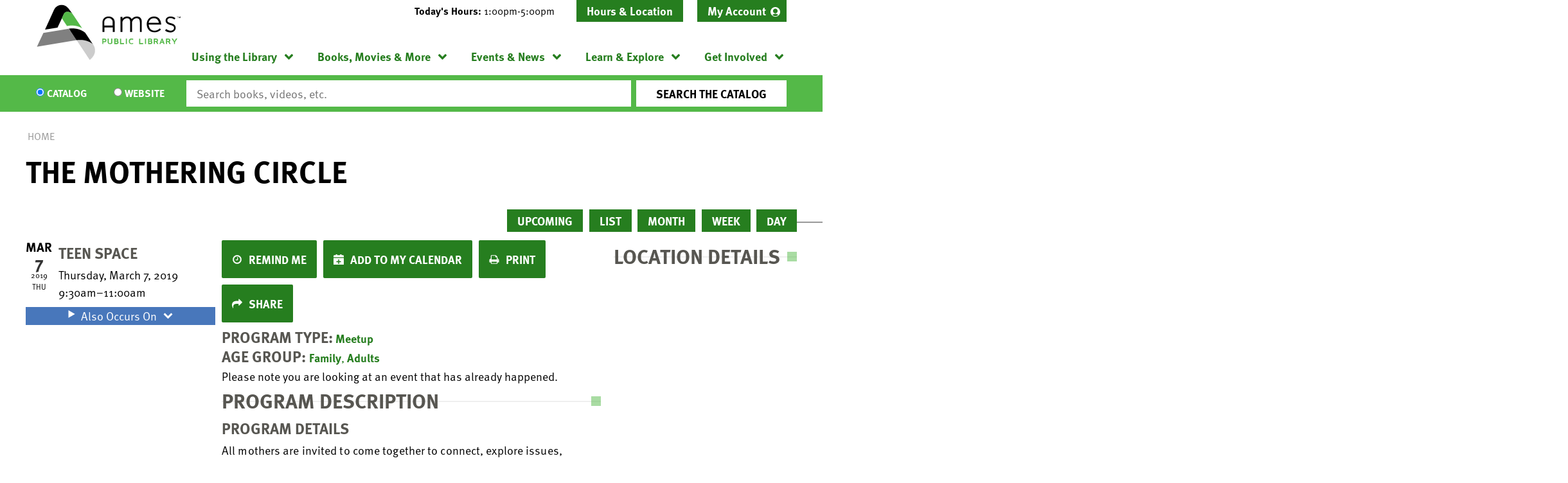

--- FILE ---
content_type: text/html; charset=UTF-8
request_url: https://www.amespubliclibrary.org/event/mothering-circle-11
body_size: 11669
content:
<!DOCTYPE html>
<html lang="en" dir="ltr" prefix="og: https://ogp.me/ns#">
  <head>
    <meta charset="utf-8" />
<meta name="description" content="All mothers are invited to come together to connect, explore issues, deepen intuition, and share their parenting journeys. We will address the needs and concerns of each mother so she can find compassionate support and inspiration." />
<meta name="geo.position" content="42.026462,-93.6147287" />
<meta name="geo.region" content="US-IA" />
<meta name="geo.placename" content="Ames, IA" />
<link rel="canonical" href="https://www.amespubliclibrary.org/event/mothering-circle-11" />
<meta property="og:site_name" content="Ames Public Library" />
<meta property="og:type" content="website" />
<meta property="og:url" content="https://www.amespubliclibrary.org/event/mothering-circle-11" />
<meta property="og:title" content="The Mothering Circle | Ames Public Library" />
<meta property="og:description" content="Our mission is to connect people to the world of ideas--in our recently-expanded building, on our Bookmobile, through outreach, and of course digitally." />
<meta property="og:image" content="https://www.amespubliclibrary.org/themes/custom/lm_custom_site_theme/logo.svg" />
<meta name="twitter:card" content="summary" />
<meta name="twitter:title" content="The Mothering Circle | Ames Public Library" />
<meta name="twitter:description" content="Our mission is to connect people to the world of ideas--in our recently-expanded building, on our Bookmobile, through outreach, and of course digitally." />
<meta name="twitter:image" content="https://www.amespubliclibrary.org/themes/custom/lm_custom_site_theme/logo.svg" />
<meta name="Generator" content="Drupal 10 (https://www.drupal.org)" />
<meta name="MobileOptimized" content="width" />
<meta name="HandheldFriendly" content="true" />
<meta name="viewport" content="width=device-width, initial-scale=1.0" />
<script type="application/ld+json">{
    "@context": "https://schema.org",
    "@type": "Event",
    "name": "The Mothering Circle",
    "description": "<p>All mothers are invited to come together to connect, explore issues, deepen intuition, and share their parenting journeys. We will address the needs and concerns of each mother so she can find compassionate support and inspiration.</p>\r\n",
    "startDate": "2019-03-07T09:30:00-06:00",
    "endDate": "2019-03-07T11:00:00-06:00",
    "eventStatus": "https://schema.org/EventScheduled",
    "eventAttendanceMode": "https://schema.org/OfflineEventAttendanceMode",
    "location": {
        "@type": "Place",
        "name": "Ames Public Library",
        "address": {
            "@type": "PostalAddress",
            "streetAddress": "515 Douglas Avenue",
            "addressLocality": "Ames",
            "addressRegion": "IA",
            "postalCode": "50010",
            "addressCountry": "US"
        }
    },
    "organizer": {
        "@type": "Organization",
        "name": "Ames Public Library",
        "url": "https://www.amespubliclibrary.org/"
    }
}</script>
<link rel="icon" href="/core/misc/favicon.ico" type="image/vnd.microsoft.icon" />
<link rel="alternate" hreflang="en" href="https://www.amespubliclibrary.org/event/mothering-circle-11" />

    <title>The Mothering Circle | Ames Public Library</title>
    <link rel="icon" type="image/png" href="/themes/custom/lm_custom_site_theme/assets/favicons/favicon-32x32.png" sizes="32x32">
    <link rel="icon" type="image/png" href="/themes/custom/lm_custom_site_theme/assets/favicons/favicon-16x16.png" sizes="16x16">
    <link rel="mask-icon" href="/themes/custom/lm_custom_site_theme/assets/favicons/safari-pinned-tab.svg" color="#1ba9aa">
    <link rel="shortcut icon" href="/themes/custom/lm_custom_site_theme/assets/favicons/favicon.ico">
    <meta name="msapplication-config" content="/themes/custom/lm_custom_site_theme/assets/favicons/browserconfig.xml">
    <meta name="theme-color" content="#ffffff">
    <link rel="stylesheet" media="all" href="/core/assets/vendor/normalize-css/normalize.css?t5sujs" />
<link rel="stylesheet" media="all" href="/modules/custom/lm_search/css/lm-search.css?t5sujs" />
<link rel="stylesheet" media="all" href="/core/assets/vendor/jquery.ui/themes/base/core.css?t5sujs" />
<link rel="stylesheet" media="all" href="/core/assets/vendor/jquery.ui/themes/base/controlgroup.css?t5sujs" />
<link rel="stylesheet" media="all" href="/core/assets/vendor/jquery.ui/themes/base/checkboxradio.css?t5sujs" />
<link rel="stylesheet" media="all" href="/core/assets/vendor/jquery.ui/themes/base/resizable.css?t5sujs" />
<link rel="stylesheet" media="all" href="/core/assets/vendor/jquery.ui/themes/base/button.css?t5sujs" />
<link rel="stylesheet" media="all" href="/core/assets/vendor/jquery.ui/themes/base/dialog.css?t5sujs" />
<link rel="stylesheet" media="all" href="/core/misc/components/progress.module.css?t5sujs" />
<link rel="stylesheet" media="all" href="/core/misc/components/ajax-progress.module.css?t5sujs" />
<link rel="stylesheet" media="all" href="/core/modules/system/css/components/align.module.css?t5sujs" />
<link rel="stylesheet" media="all" href="/core/modules/system/css/components/fieldgroup.module.css?t5sujs" />
<link rel="stylesheet" media="all" href="/core/modules/system/css/components/container-inline.module.css?t5sujs" />
<link rel="stylesheet" media="all" href="/core/modules/system/css/components/clearfix.module.css?t5sujs" />
<link rel="stylesheet" media="all" href="/core/modules/system/css/components/details.module.css?t5sujs" />
<link rel="stylesheet" media="all" href="/core/modules/system/css/components/hidden.module.css?t5sujs" />
<link rel="stylesheet" media="all" href="/core/modules/system/css/components/item-list.module.css?t5sujs" />
<link rel="stylesheet" media="all" href="/core/modules/system/css/components/js.module.css?t5sujs" />
<link rel="stylesheet" media="all" href="/core/modules/system/css/components/nowrap.module.css?t5sujs" />
<link rel="stylesheet" media="all" href="/core/modules/system/css/components/position-container.module.css?t5sujs" />
<link rel="stylesheet" media="all" href="/core/modules/system/css/components/reset-appearance.module.css?t5sujs" />
<link rel="stylesheet" media="all" href="/core/modules/system/css/components/resize.module.css?t5sujs" />
<link rel="stylesheet" media="all" href="/core/modules/system/css/components/system-status-counter.css?t5sujs" />
<link rel="stylesheet" media="all" href="/core/modules/system/css/components/system-status-report-counters.css?t5sujs" />
<link rel="stylesheet" media="all" href="/core/modules/system/css/components/system-status-report-general-info.css?t5sujs" />
<link rel="stylesheet" media="all" href="/core/modules/system/css/components/tablesort.module.css?t5sujs" />
<link rel="stylesheet" media="all" href="/core/modules/ckeditor5/css/ckeditor5.dialog.fix.css?t5sujs" />
<link rel="stylesheet" media="all" href="/core/modules/filter/css/filter.caption.css?t5sujs" />
<link rel="stylesheet" media="all" href="/core/modules/media/css/filter.caption.css?t5sujs" />
<link rel="stylesheet" media="all" href="/core/assets/vendor/jquery.ui/themes/base/theme.css?t5sujs" />
<link rel="stylesheet" media="all" href="/modules/custom/library_calendar/lc_calendar_theme/css/base.css?t5sujs" />
<link rel="stylesheet" media="all" href="/modules/custom/library_calendar/lc_calendar_theme/css/state.css?t5sujs" />
<link rel="stylesheet" media="all" href="/modules/custom/library_calendar/lc_calendar_theme/css/components/branch-selector.css?t5sujs" />
<link rel="stylesheet" media="all" href="/modules/custom/library_calendar/lc_calendar_theme/css/components/event-actions.css?t5sujs" />
<link rel="stylesheet" media="all" href="/modules/custom/library_calendar/lc_calendar_theme/css/components/date-icon.css?t5sujs" />
<link rel="stylesheet" media="all" href="/modules/custom/library_calendar/lc_calendar_theme/css/components/events.css?t5sujs" />
<link rel="stylesheet" media="all" href="/modules/custom/library_calendar/lc_calendar_theme/css/components/event-full.css?t5sujs" />
<link rel="stylesheet" media="all" href="/modules/custom/library_calendar/lc_calendar_theme/css/components/menu-tasks.css?t5sujs" />
<link rel="stylesheet" media="all" href="/modules/contrib/office_hours/css/office_hours.css?t5sujs" />
<link rel="stylesheet" media="all" href="/themes/custom/lm_base_theme_d8/css/components/progress.css?t5sujs" />
<link rel="stylesheet" media="all" href="/themes/custom/lm_base_theme_d8/css/components/dialog.css?t5sujs" />
<link rel="stylesheet" media="all" href="/themes/custom/lm_base_theme_d8/css/components/action-links.css?t5sujs" />
<link rel="stylesheet" media="all" href="/themes/custom/lm_base_theme_d8/css/components/breadcrumb.css?t5sujs" />
<link rel="stylesheet" media="all" href="/themes/custom/lm_base_theme_d8/css/components/button.css?t5sujs" />
<link rel="stylesheet" media="all" href="/themes/custom/lm_base_theme_d8/css/components/collapse-processed.css?t5sujs" />
<link rel="stylesheet" media="all" href="/themes/custom/lm_base_theme_d8/css/components/container-inline.css?t5sujs" />
<link rel="stylesheet" media="all" href="/themes/custom/lm_base_theme_d8/css/components/details.css?t5sujs" />
<link rel="stylesheet" media="all" href="/themes/custom/lm_base_theme_d8/css/components/exposed-filters.css?t5sujs" />
<link rel="stylesheet" media="all" href="/themes/custom/lm_base_theme_d8/css/components/field.css?t5sujs" />
<link rel="stylesheet" media="all" href="/themes/custom/lm_base_theme_d8/css/components/form.css?t5sujs" />
<link rel="stylesheet" media="all" href="/themes/custom/lm_base_theme_d8/css/components/icons.css?t5sujs" />
<link rel="stylesheet" media="all" href="/themes/custom/lm_base_theme_d8/css/components/inline-form.css?t5sujs" />
<link rel="stylesheet" media="all" href="/themes/custom/lm_base_theme_d8/css/components/item-list.css?t5sujs" />
<link rel="stylesheet" media="all" href="/themes/custom/lm_base_theme_d8/css/components/link.css?t5sujs" />
<link rel="stylesheet" media="all" href="/themes/custom/lm_base_theme_d8/css/components/links.css?t5sujs" />
<link rel="stylesheet" media="all" href="/themes/custom/lm_base_theme_d8/css/components/menu.css?t5sujs" />
<link rel="stylesheet" media="all" href="/themes/custom/lm_base_theme_d8/css/components/more-link.css?t5sujs" />
<link rel="stylesheet" media="all" href="/themes/custom/lm_base_theme_d8/css/components/pager.css?t5sujs" />
<link rel="stylesheet" media="all" href="/themes/custom/lm_base_theme_d8/css/components/tabledrag.css?t5sujs" />
<link rel="stylesheet" media="all" href="/themes/custom/lm_base_theme_d8/css/components/tableselect.css?t5sujs" />
<link rel="stylesheet" media="all" href="/themes/custom/lm_base_theme_d8/css/components/tablesort.css?t5sujs" />
<link rel="stylesheet" media="all" href="/themes/custom/lm_base_theme_d8/css/components/tabs.css?t5sujs" />
<link rel="stylesheet" media="all" href="/themes/custom/lm_base_theme_d8/css/components/textarea.css?t5sujs" />
<link rel="stylesheet" media="all" href="/themes/custom/lm_base_theme_d8/css/components/ui-dialog.css?t5sujs" />
<link rel="stylesheet" media="all" href="/themes/custom/lm_base_theme_d8/css/components/messages.css?t5sujs" />
<link rel="stylesheet" media="all" href="/themes/custom/lm_base_theme_d8/lib/slick-1.6.0/slick/slick.css?t5sujs" />
<link rel="stylesheet" media="all" href="/themes/custom/lm_base_theme_d8/css/styles.css?t5sujs" />
<link rel="stylesheet" media="print" href="/themes/custom/lm_base_theme_d8/css/print.css?t5sujs" />
<link rel="stylesheet" media="all" href="/themes/custom/lm_custom_site_theme/css/styles.css?t5sujs" />
<link rel="stylesheet" media="print" href="/themes/custom/lm_custom_site_theme/css/print.css?t5sujs" />

    
    <link rel="stylesheet" href="https://use.typekit.net/rsu6xmo.css">
  </head>
  <body class="path-node page-node-type-lc-event no-js">
        <a href="#main-content" class="visually-hidden focusable skip-link">
      Skip to main content
    </a>
    
      <div class="dialog-off-canvas-main-canvas" data-off-canvas-main-canvas>
    



<div class="css-breakpoints">
</div>

<div class="layout layout--container layout--container-header">

            <section class="region__section region__announcements">
        
      </section>
    
    <header role="banner" class="layout__region layout__region--header header__wrapper">
              <section class="region__section region__branding">
            <div class="region region-branding">
    <div id="block-lm-custom-site-theme-branding" class="block block-system block-system-branding-block">
  
    
        <a href="/" rel="home" class="site-logo">
      <img src="/themes/custom/lm_custom_site_theme/logo.svg" alt="Home" />
    </a>
        <div class="site-name">
      <a href="/" rel="home">Ames Public Library</a>
    </div>
    </div>

  </div>

        </section>
      
      <div class="region__section region__header-content-wrapper">
                  <section class="region__section region__header">
              <div class="region region-header-content">
    <div id="block-lm-custom-site-theme-branchselect" class="block block-lc-branch-select block-lc-branch-select-block">
  
    
      


    
<div class="lc-branch-select">
    <div class="lc-branch-select__wrapper lc-branch-select__wrapper--single lc-branch-select__wrapper--open">
    <div class="lc-branch-select__content-container">
              
                                              
        <div class="lc-branch-select__today-hours-container lc-branch-select__collapse" role="button" tabindex="0">
          <div class="lc-branch-select__today-hours">
            <b class="lc-branch-select__today-hours--label">Today's Hours:</b>
            <span class="lc-branch-select__today-hours--value"></span>
          </div>
        </div>
      
              
                  <button class="button lc-branch-select__collapse" type="button">
            Hours &amp; Location
          </button>
        
        <div class="lc-branch-select__collapsed-wrapper">
                        
          
          <div class="lc-branch-select__content">
            <div id="taxonomy-term-80" class="taxonomy-term vocabulary-lc-library-branch">
  
      <h2><a href="/branch/ames-public-library">
            <div class="field field--name-name field--type-string field--label-hidden field__item">Ames Public Library</div>
      </a></h2>
    
  <div class="content">
    

<div class="lc-branch-select__branch lc-branch-select__branch--80" data-branch="80">
  <div class="lc-branch-select__branch--hidden-region">
    <div class="block block-layout-builder block-field-blocktaxonomy-termlc-library-branchfield-lc-branch-hours">
  
    
      
      <div class="field field--name-field-lc-branch-hours field--type-office-hours field--label-hidden field__items">
              <div class="field__item"><div class="office-hours office-hours office-hours-status--closed"><div class="office-hours__item"><span class="office-hours__item-slots">1:00pm-5:00pm</span><span><br /></span></div></div></div>
          </div>
  
  </div>

  </div>
  <div class="lc-branch-selector-content-row">
    <div class="lc-branch-selector-content-col">
      <div>
        <div class="block block-layout-builder block-field-blocktaxonomy-termlc-library-branchfield-lc-phone-number">
  
    
      
            <div class="field field--name-field-lc-phone-number field--type-telephone field--label-hidden field__item"><a href="tel:5152395646">(515) 239-5646</a></div>
      
  </div>
<div class="block block-layout-builder block-field-blocktaxonomy-termlc-library-branchfield-lc-address">
  
    
      
            <div class="field field--name-field-lc-address field--type-address field--label-hidden field__item"><p class="address" translate="no"><span class="organization">Ames Public Library</span><br>
<span class="address-line1">515 Douglas Avenue</span><br>
<span class="locality">Ames</span>, <span class="administrative-area">IA</span> <span class="postal-code">50010</span><br>
<span class="country">United States</span></p></div>
      
  </div>
<div class="block block-layout-builder block-extra-field-blocktaxonomy-termlc-library-branchmap-link">
  
    
      <a href="http://maps.google.com/?q=515%20Douglas%20Avenue%2C%2BAmes%2C%2BIA%2C%2B50010" target="_blank">View on Google Maps</a>
  </div>

      </div>
    </div>
    <div class="lc-branch-selector-content-col">
      <div>
        <div class="block block-layout-builder block-field-blocktaxonomy-termlc-library-branchfield-lc-branch-hours">
  
    
      
      <div class="field field--name-field-lc-branch-hours field--type-office-hours field--label-hidden field__items">
              <div class="field__item"><div class="office-hours office-hours office-hours-status--closed"><div class="office-hours__item"><span class="office-hours__item-label">Sun: </span><span class="office-hours__item-slots">1:00pm-5:00pm</span><span><br /></span></div><div class="office-hours__item"><span class="office-hours__item-label">Mon: </span><span class="office-hours__item-slots">9:00am-9:00pm</span><span><br /></span></div><div class="office-hours__item"><span class="office-hours__item-label">Tue: </span><span class="office-hours__item-slots">9:00am-9:00pm</span><span><br /></span></div><div class="office-hours__item"><span class="office-hours__item-label">Wed: </span><span class="office-hours__item-slots">9:00am-9:00pm</span><span><br /></span></div><div class="office-hours__item"><span class="office-hours__item-label">Thu: </span><span class="office-hours__item-slots">9:00am-9:00pm</span><span><br /></span></div><div class="office-hours__item"><span class="office-hours__item-label">Fri: </span><span class="office-hours__item-slots">9:00am-6:00pm</span><span><br /></span></div><div class="office-hours__item"><span class="office-hours__item-label">Sat: </span><span class="office-hours__item-slots">9:00am-6:00pm</span><span><br /></span></div></div></div>
          </div>
  
  </div>

      </div>
    </div>
  </div>
</div>

  </div>
</div>

          </div>
        </div>
          </div>
  </div>
</div>

  </div>
<nav role="navigation" aria-labelledby="block-headermenu-menu" id="block-headermenu" class="block block-menu navigation menu--header-menu">
            
  <h2 class="visually-hidden" id="block-headermenu-menu">Header Menu</h2>
  

        
              <ul class="menu menu--level-0" role="menubar">
                                            <li class="menu__menu-item menu__menu-item--level-0 account-link" role="menuitem" aria-expanded="false">
                                              <a href="https://ames.na2.iiivega.com/" class="account-link menu__menu-link menu__menu-link--level-0">My Account</a>
                                              </li>
        </ul>
  


  </nav>

  </div>

          </section>
        
                  <div class="toggle-buttons">
                          <button class="navigation__toggle">
                <span class="visually-hidden">Toggle Navigation</span>
              </button>
              
                          <button class="search__toggle">
                <span class="visually-hidden">Search Navigation</span>
              </button>
            
            <button class="js-hours-toggle hours-toggle">
              <span class="hours-toggle__icon">Toggle Library </span>Hours
            </button>
          </div>
        
                  <section class="layout__region layout__navigation">
              <div class="region region-navigation">
    <nav role="navigation" aria-labelledby="block-lm-custom-site-theme-main-menu-menu" id="block-lm-custom-site-theme-main-menu" class="block block-menu navigation menu--main">
            
  <h2 class="visually-hidden" id="block-lm-custom-site-theme-main-menu-menu">Main navigation</h2>
  

        
              <ul class="menu menu--level-0" role="menubar">
                                      <li class="menu__menu-item menu__menu-item--level-0 menu__menu-item--expanded" role="menuitem" aria-expanded="true">
                                              <a href="/using-the-library" class="menu__menu-link menu__menu-link--level-0" data-drupal-link-system-path="node/3289">Using the Library</a>
                                                                <ul class="menu menu__child menu--level-1" role="menubar">
                                      <li class="menu__menu-item menu__menu-item--level-1" role="menuitem" aria-expanded="false">
                                              <a href="/using-the-library/get-card" class="menu__menu-link menu__menu-link--level-1" data-drupal-link-system-path="node/3315">Get a Card</a>
                                              </li>
                                  <li class="menu__menu-item menu__menu-item--level-1" role="menuitem" aria-expanded="false">
                                              <a href="/using-the-library/check-out-renew" class="menu__menu-link menu__menu-link--level-1" data-drupal-link-system-path="node/3308">Check Out &amp; Renew</a>
                                              </li>
                                  <li class="menu__menu-item menu__menu-item--level-1" role="menuitem" aria-expanded="false">
                                              <a href="/using-the-library/meeting-study-rooms" class="menu__menu-link menu__menu-link--level-1" data-drupal-link-system-path="node/3318">Meeting &amp; Study Rooms</a>
                                              </li>
                                  <li class="menu__menu-item menu__menu-item--level-1" role="menuitem" aria-expanded="false">
                                              <a href="/using-the-library/computers-printing" class="menu__menu-link menu__menu-link--level-1" data-drupal-link-system-path="node/3311">Computers &amp; Printing</a>
                                              </li>
                                  <li class="menu__menu-item menu__menu-item--level-1" role="menuitem" aria-expanded="false">
                                              <a href="/using-the-library/bookmobile" class="menu__menu-link menu__menu-link--level-1" data-drupal-link-system-path="node/3294">Bookmobile</a>
                                              </li>
                                  <li class="menu__menu-item menu__menu-item--level-1" role="menuitem" aria-expanded="false">
                                              <a href="/using-the-library/other-services" class="menu__menu-link menu__menu-link--level-1" data-drupal-link-system-path="node/3317">Other Services</a>
                                              </li>
                                  <li class="menu__menu-item menu__menu-item--level-1" role="menuitem" aria-expanded="false">
                                              <a href="https://www.amespubliclibrary.org/languages" class="menu__menu-link menu__menu-link--level-1">Languages</a>
                                              </li>
                                  <li class="menu__menu-item menu__menu-item--level-1" role="menuitem" aria-expanded="false">
                                              <a href="https://www.amespubliclibrary.org/contact-us" class="menu__menu-link menu__menu-link--level-1">Contact Us</a>
                                              </li>
        </ul>
  
              </li>
                                  <li class="menu__menu-item menu__menu-item--level-0 menu__menu-item--expanded" role="menuitem" aria-expanded="true">
                                              <a href="/books-movies-more" class="menu__menu-link menu__menu-link--level-0" data-drupal-link-system-path="node/3291">Books, Movies &amp; More</a>
                                                                <ul class="menu menu__child menu--level-1" role="menubar">
                                      <li class="menu__menu-item menu__menu-item--level-1" role="menuitem" aria-expanded="false">
                                              <a href="https://ames.na2.iiivega.com/" class="menu__menu-link menu__menu-link--level-1">Library Catalog</a>
                                              </li>
                                  <li class="menu__menu-item menu__menu-item--level-1" role="menuitem" aria-expanded="false">
                                              <a href="/books-movies-more/stream-download" class="menu__menu-link menu__menu-link--level-1" data-drupal-link-system-path="node/3320">Stream &amp; Download</a>
                                              </li>
                                  <li class="menu__menu-item menu__menu-item--level-1" role="menuitem" aria-expanded="false">
                                              <a href="/books-movies-more/special-collections" class="menu__menu-link menu__menu-link--level-1" data-drupal-link-system-path="node/3321">Special Collections</a>
                                              </li>
                                  <li class="menu__menu-item menu__menu-item--level-1" role="menuitem" aria-expanded="false">
                                              <a href="/get-involved/book-store-sales" class="menu__menu-link menu__menu-link--level-1" data-drupal-link-system-path="node/3322">Book Store &amp; Sales</a>
                                              </li>
                                  <li class="menu__menu-item menu__menu-item--level-1" role="menuitem" aria-expanded="false">
                                              <a href="/books-movies-more/recommendations" class="menu__menu-link menu__menu-link--level-1" data-drupal-link-system-path="node/3323">Recommendations</a>
                                              </li>
                                  <li class="menu__menu-item menu__menu-item--level-1" role="menuitem" aria-expanded="false">
                                              <a href="/books-movies-more/request-item" class="menu__menu-link menu__menu-link--level-1" data-drupal-link-system-path="node/3810">Request an Item</a>
                                              </li>
        </ul>
  
              </li>
                                  <li class="menu__menu-item menu__menu-item--level-0 menu__menu-item--expanded" role="menuitem" aria-expanded="true">
                                              <a href="/events-news" class="menu__menu-link menu__menu-link--level-0" data-drupal-link-system-path="node/3290">Events &amp; News</a>
                                                                <ul class="menu menu__child menu--level-1" role="menubar">
                                      <li class="menu__menu-item menu__menu-item--level-1" role="menuitem" aria-expanded="false">
                                              <a href="/events/month?bundles%5Blc_closing%5D=lc_closing&amp;bundles%5Blc_event%5D=lc_event" class="menu__menu-link menu__menu-link--level-1" data-drupal-link-query="{&quot;bundles&quot;:{&quot;lc_closing&quot;:&quot;lc_closing&quot;,&quot;lc_event&quot;:&quot;lc_event&quot;}}" data-drupal-link-system-path="events/month">Event Calendar</a>
                                              </li>
                                  <li class="menu__menu-item menu__menu-item--level-1" role="menuitem" aria-expanded="false">
                                              <a href="/events-news/library-news" class="menu__menu-link menu__menu-link--level-1" data-drupal-link-system-path="node/3331">Library News</a>
                                              </li>
                                  <li class="menu__menu-item menu__menu-item--level-1" role="menuitem" aria-expanded="false">
                                              <a href="/events-new/page-one" class="menu__menu-link menu__menu-link--level-1">Page One Newsletter</a>
                                              </li>
                                  <li class="menu__menu-item menu__menu-item--level-1" role="menuitem" aria-expanded="false">
                                              <a href="/using-the-library/meeting-study-rooms" class="menu__menu-link menu__menu-link--level-1" data-drupal-link-system-path="node/3318">Meeting &amp; Study Rooms</a>
                                              </li>
        </ul>
  
              </li>
                                  <li class="menu__menu-item menu__menu-item--level-0 menu__menu-item--expanded" role="menuitem" aria-expanded="true">
                                              <a href="/learn-explore" class="menu__menu-link menu__menu-link--level-0" data-drupal-link-system-path="node/3295">Learn &amp; Explore</a>
                                                                <ul class="menu menu__child menu--level-1" role="menubar">
                                      <li class="menu__menu-item menu__menu-item--level-1" role="menuitem" aria-expanded="false">
                                              <a href="/databases" class="menu__menu-link menu__menu-link--level-1" data-drupal-link-system-path="databases">Online Learning</a>
                                              </li>
                                  <li class="menu__menu-item menu__menu-item--level-1" role="menuitem" aria-expanded="false">
                                              <a href="https://www.amespubliclibrary.org/IDEACenter" class="menu__menu-link menu__menu-link--level-1">IDEA Center</a>
                                              </li>
                                  <li class="menu__menu-item menu__menu-item--level-1" role="menuitem" aria-expanded="false">
                                              <a href="/learn-explore/local-history" class="menu__menu-link menu__menu-link--level-1" data-drupal-link-system-path="node/3334">Local History</a>
                                              </li>
                                  <li class="menu__menu-item menu__menu-item--level-1" role="menuitem" aria-expanded="false">
                                              <a href="/learn-explore/family" class="menu__menu-link menu__menu-link--level-1" data-drupal-link-system-path="node/3332">Family</a>
                                              </li>
                                  <li class="menu__menu-item menu__menu-item--level-1" role="menuitem" aria-expanded="false">
                                              <a href="/learn-explore/teens" class="menu__menu-link menu__menu-link--level-1" data-drupal-link-system-path="node/3333">Teens</a>
                                              </li>
                                  <li class="menu__menu-item menu__menu-item--level-1" role="menuitem" aria-expanded="false">
                                              <a href="https://www.amespubliclibrary.org/explore-library" class="menu__menu-link menu__menu-link--level-1">Explore the Library</a>
                                              </li>
                                  <li class="menu__menu-item menu__menu-item--level-1" role="menuitem" aria-expanded="false">
                                              <a href="/learn-explore/civics-center" class="menu__menu-link menu__menu-link--level-1" data-drupal-link-system-path="node/24831">Civics Center</a>
                                              </li>
                                  <li class="menu__menu-item menu__menu-item--level-1" role="menuitem" aria-expanded="false">
                                              <a href="https://www.amespubliclibrary.org/IowaCenterForTheBook" class="menu__menu-link menu__menu-link--level-1">Iowa Center for the Book</a>
                                              </li>
        </ul>
  
              </li>
                                  <li class="menu__menu-item menu__menu-item--level-0 menu__menu-item--expanded" role="menuitem" aria-expanded="true">
                                              <a href="/get-involved" class="menu__menu-link menu__menu-link--level-0" data-drupal-link-system-path="node/3292">Get Involved</a>
                                                                <ul class="menu menu__child menu--level-1" role="menubar">
                                      <li class="menu__menu-item menu__menu-item--level-1" role="menuitem" aria-expanded="false">
                                              <a href="/get-involved/book-store-sales" class="menu__menu-link menu__menu-link--level-1" data-drupal-link-system-path="node/3322">Book Store &amp; Sales</a>
                                              </li>
                                  <li class="menu__menu-item menu__menu-item--level-1" role="menuitem" aria-expanded="false">
                                              <a href="/get-involved/volunteer" class="menu__menu-link menu__menu-link--level-1" data-drupal-link-system-path="node/3337">Volunteer</a>
                                              </li>
                                  <li class="menu__menu-item menu__menu-item--level-1" role="menuitem" aria-expanded="false">
                                              <a href="/get-involved/teen-advisory-group" class="menu__menu-link menu__menu-link--level-1" data-drupal-link-system-path="node/3338">Teen Advisory Group</a>
                                              </li>
                                  <li class="menu__menu-item menu__menu-item--level-1" role="menuitem" aria-expanded="false">
                                              <a href="/get-involved/donate" class="menu__menu-link menu__menu-link--level-1" data-drupal-link-system-path="node/3339">Donate</a>
                                              </li>
                                  <li class="menu__menu-item menu__menu-item--level-1" role="menuitem" aria-expanded="false">
                                              <a href="https://aplff.org/" class="menu__menu-link menu__menu-link--level-1">Ames Public Library Friends Foundation</a>
                                              </li>
                                  <li class="menu__menu-item menu__menu-item--level-1" role="menuitem" aria-expanded="false">
                                              <a href="https://www.governmentjobs.com/careers/cityofames?department%5B0%5D=Library" class="menu__menu-link menu__menu-link--level-1">Jobs</a>
                                              </li>
        </ul>
  
              </li>
        </ul>
  


  </nav>

  </div>

          </section>
              </div>
    </header>
  
      <section class="layout__region layout__search">
        <div class="region region-search">
    <div id="block-searchblock" class="block block-lm-search block-lm-search-block">
  
    
      <div id="block-lm-search-block-search-switcher" class="lm-search-block lm-search-block--search-switcher">
<div id="search-selector" class="search-selector form-radios">
  <div class="search-selector__input-wrapper search-selector__input-wrapper--catalog">
    <input type="radio" name="search_switcher" id="search-switcher-catalog" value="catalog" checked="checked"><label for="catalog" class="search__item search__item--catalog">Catalog</label>
  </div>

  <div class="search-selector__input-wrapper search-selector__input-wrapper--website">
    <input type="radio" name="search_switcher" id="search-switcher-website" value="website"><label for="website" class="search__item search__item--website">Website</label>
  </div>
</div>
</div><div id="block-lm-search-block-catalog-search" class="lm-search-block lm-search-block--catalog-search">
<div id="catalog-search" class="catalog-search">
  <form action="https://ames.na2.iiivega.com/search" method="GET" class="search" target="_blank">
    <input name="searchType" value="everything" type="hidden">

    <div class="form--inline">
      <div class="js-form-item form-item js-form-type-textfield form-type-textfield js-form-item-keywords form-item-keywords">
        <input class="inputText lm-search__input-text" id="globalQuery" name="query" type="text" placeholder="Search books, videos, etc.">
      </div>
      <div class="form-actions js-form-wrapper form-wrapper">
        <input class="form-submit js-form-submit button lm-search__submit" type="submit" value="Search the Catalog">
      </div>
    </div>
  </form>
</div>
</div><div id="block-lm-search-block-database-search" class="lm-search-block lm-search-block--database-search">

  <div id="database-search" class="database-search">
    <form class="views-exposed-form" data-drupal-selector="views-exposed-form-search-page" action="/search" method="get" id="views-exposed-form-search-page" accept-charset="UTF-8">
  <div class="form--inline clearfix">
  <div class="js-form-item form-item js-form-type-textfield form-type-textfield js-form-item-keywords form-item-keywords">
      <label for="edit-keywords--2">Keywords</label>
        <input data-drupal-selector="edit-keywords" type="text" id="edit-keywords--2" name="keywords" value="" size="30" maxlength="128" class="form-text" />

        </div>
<div data-drupal-selector="edit-actions" class="form-actions js-form-wrapper form-wrapper" id="edit-actions--3"><input data-drupal-selector="edit-submit-search" type="submit" id="edit-submit-search" value="Search" class="button js-form-submit form-submit" />
</div>

</div>

</form>

  </div>
</div><div id="block-lm-search-block-account-button" class="lm-search-block lm-search-block--account-button">
<div id="my-account" class="my-account">
  <a href="#" class="my-account-link">My Account</a>
</div>
</div>
  </div>

  </div>

    </section>
  </div>

<div class="layout layout--container layout--container-content">
    <div class="region region-highlighted">
    <div data-drupal-messages-fallback class="hidden"></div>

  </div>


  <main role="main" class="main layout__region layout__region--main">

    <a id="main-content" tabindex="-1"></a>
    <div class="layout__flex-wrapper">
      
      
      <section class="region__section region__content  ">
          <div class="region region-content">
    <div id="block-lm-custom-site-theme-breadcrumbs" class="block block-system block-system-breadcrumb-block">
  
    
        <nav class="breadcrumb" role="navigation" aria-labelledby="system-breadcrumb">
    <h2 id="system-breadcrumb" class="visually-hidden">Breadcrumb</h2>
    <ol>
          <li>
                  <a href="/">Home</a>
              </li>
        </ol>
  </nav>

  </div>
<div id="block-lm-custom-site-theme-page-title" class="block block-core block-page-title-block">
  
    
      
  <h1 class="page-title"><span class="field field--name-title field--type-string field--label-hidden">The Mothering Circle</span>
</h1>


  </div>
<div id="block-lm-custom-site-theme-content" class="block block-system block-system-main-block">
  
    
      



  


<article class="lc-event lc-event--full node node--type-lc-event node--promoted node--view-mode-full">

  
    

      <div class="lc-event__menu-tasks"><div class="lc-menu-tasks">  <h2 class="visually-hidden">Primary tabs</h2>
  <ul class="tabs primary"><li><a href="/events/upcoming" data-drupal-link-system-path="events/upcoming">Upcoming</a></li>
<li><a href="/events/list" data-drupal-link-system-path="events/list">List</a></li>
<li><a href="/events/month/2019/03" data-drupal-link-system-path="events/month/2019/03">Month</a></li>
<li><a href="/events/week/2019/03/07" data-drupal-link-system-path="events/week/2019/03/07">Week</a></li>
<li><a href="/events/day/2019/03/07" data-drupal-link-system-path="events/day/2019/03/07">Day</a></li>
</ul>
</div>
</div>
  
  <div class="node__content lc-event-wrapper">
    <aside class="lc-event-sidebar lc-event__sidebar">
      <div class="lc-print-row">
        <div class="lc-print-column">
          <div class="lc-event-details lc-event-section">
              <div class="lc-date-icon" aria-hidden="true">
          <span class="lc-date-icon__item lc-date-icon__item--month">
        Mar
      </span>
    
          <span class="lc-date-icon__item lc-date-icon__item--day">
        7
      </span>
    
    <span class="lc-date-icon__item lc-date-icon__item--year">
      2019
    </span>

          <span class="lc-date-icon__item lc-date-icon__item--day-name">
        Thu
      </span>
      </div>


            <div class="lc-event-info">
              
                              <h3 class="lc-event-subtitle lc-event-room">
                  Teen Space
                </h3>
              
              <div class="lc-event-info-item lc-event-info-item--date">
                                  Thursday, March 7, 2019
                              </div>

                    <div class="lc-event-info-item lc-event-info-item--time">
      9:30am–11:00am
    </div>
  

              
                          </div>
          </div>

                                <div class="lc-repeating-dates lc-event-section">
              <details class="lc-repeating-dates__details">
                <summary class="lc-repeating-dates__toggle">
                  Also Occurs On <span class="lc-repeating-dates__toggle-icon" role="presentation">:</span>
                </summary>

                <div class="lc-repeating-dates__wrapper">
                  <ul class="lc-repeating-dates__list">
                                          
                      
                      
                      
                      <li class="lc-repeating-dates__item">
                        <a href="/event/mothering-circle-5" class="lc-repeating-dates__link">
                          12/06/18
                        </a>
                      </li>
                                          
                      
                      
                      
                      <li class="lc-repeating-dates__item">
                        <a href="/event/mothering-circle-6" class="lc-repeating-dates__link">
                          12/20/18
                        </a>
                      </li>
                                          
                      
                      
                      
                      <li class="lc-repeating-dates__item">
                        <a href="/event/mothering-circle-7" class="lc-repeating-dates__link">
                          01/03/19
                        </a>
                      </li>
                                          
                      
                      
                      
                      <li class="lc-repeating-dates__item">
                        <a href="/event/mothering-circle-8" class="lc-repeating-dates__link">
                          01/17/19
                        </a>
                      </li>
                                          
                      
                      
                      
                      <li class="lc-repeating-dates__item">
                        <a href="/event/mothering-circle-9" class="lc-repeating-dates__link">
                          02/07/19
                        </a>
                      </li>
                                          
                      
                      
                      
                      <li class="lc-repeating-dates__item">
                        <a href="/event/mothering-circle-10" class="lc-repeating-dates__link">
                          02/21/19
                        </a>
                      </li>
                                          
                      
                      
                                                                    
                      <li class="lc-repeating-dates__item">
                        <a href="/event/mothering-circle-11" class="lc-repeating-dates__link active">
                          03/07/19
                        </a>
                      </li>
                                          
                      
                      
                      
                      <li class="lc-repeating-dates__item">
                        <a href="/event/mothering-circle-12" class="lc-repeating-dates__link">
                          03/21/19
                        </a>
                      </li>
                                          
                      
                      
                      
                      <li class="lc-repeating-dates__item">
                        <a href="/event/mothering-circle-13" class="lc-repeating-dates__link">
                          04/04/19
                        </a>
                      </li>
                                          
                      
                      
                      
                      <li class="lc-repeating-dates__item">
                        <a href="/event/mothering-circle-14" class="lc-repeating-dates__link">
                          04/18/19
                        </a>
                      </li>
                                          
                      
                      
                      
                      <li class="lc-repeating-dates__item">
                        <a href="/event/mothering-circle-16" class="lc-repeating-dates__link">
                          05/02/19
                        </a>
                      </li>
                                          
                      
                      
                      
                      <li class="lc-repeating-dates__item">
                        <a href="/event/mothering-circle-15" class="lc-repeating-dates__link">
                          05/16/19
                        </a>
                      </li>
                                      </ul>
                </div>
              </details>
            </div>
                  </div>
                
              </div>
    </aside>
    <section class="lc-event-content lc-event__content">
              <div class="lc-event-share-event">


<div class="lc-event-actions lc-event-actions--share-event">
  <ul class="lc-event-actions__list">
              <li class="lc-event-actions__item">
        
        <a href="/node/3001/reminder_form" class="button button--primary lc-event-action-link use-ajax" data-dialog-options="{&quot;title&quot;:&quot;Setup Reminder&quot;,&quot;width&quot;:&quot;auto&quot;}" data-dialog-type="modal" title="Remind Me" data-toggle="tooltip">
          <span class="lc-event-actions__icon lc-event-actions__icon--reminder"></span>
          <span class="lc-event-actions__text">Remind Me</span>
        </a>
      </li>
        
        <li class="lc-event-actions__item">
      
      <a href="/node/3001/add_to_calendar" class="button button--primary lc-event-action-link use-ajax" data-dialog-options="{&quot;title&quot;:&quot;Add This Event To Your Calendar&quot;,&quot;width&quot;:&quot;auto&quot;}" data-dialog-type="modal" title="Add To My Calendar" data-toggle="tooltip">
        <span class="lc-event-actions__icon lc-event-actions__icon--calendar"></span>
        <span class="lc-event-actions__text">Add To My Calendar</span>
      </a>
    </li>
   
        <li class="lc-event-actions__item">
      
      <a href="#" class="button button--primary lc-event-action-link" onClick="window.print()" title="Print this event" data-toggle="tooltip">
        <span class="lc-event-actions__icon lc-event-actions__icon--print"></span>
        <span class="lc-event-actions__text">Print</span>
      </a>
    </li>
    
              <li class="lc-event-actions__item">
        
        <a href="/node/3001/share_this_event" class="button button--primary lc-event-action-link use-ajax" data-dialog-options="{&quot;dialogClass&quot;:&quot;white-popup&quot;,&quot;title&quot;:&quot;Share This Event&quot;,&quot;width&quot;:&quot;auto&quot;}" data-dialog-type="modal" title="Share this event" data-toggle="tooltip">
          <span class="lc-event-actions__icon lc-event-actions__icon--share"></span>
          <span class="lc-event-actions__text">Share</span>
        </a>
      </li>
        
              </ul>
</div>
</div>
      
              <div class="lc-event__categories lc-event__program-types">
          <h3 class="lc-event-label lc-d-inline">Program Type:</h3>
                      <span><a href="/events/month?program_types%5B103%5D=103">Meetup</a></span>
                  </div>
      
              <div class="lc-event__categories lc-event__age-groups">
          <h3 class="lc-event-label lc-d-inline">
            Age Group:
          </h3>

                                    <span><a href="/events/month?age_groups%5B91%5D=91">Family</a></span>, 
                          <span><a href="/events/month?age_groups%5B6%5D=6">Adults</a></span>
                              </div>
      
      
          
      <div class="lc-event__container">
      <div class="lc-alert alert alert-info">
        Please note you are looking at an event that has already happened.
      </div>
    </div>
  

      <div></div>


            
              
                
        <h2 class="lc-event-subtitle">Program Description</h2>
      
                  
                    <h3 class="lc-event-subtitle">Program Details</h3>
      
                    
            
            
                    
            <div class="clearfix text-formatted field field--name-body field--type-text-with-summary field--label-hidden field__item"><p>All mothers are invited to come together to connect, explore issues, deepen intuition, and share their parenting journeys. We will address the needs and concerns of each mother so she can find compassionate support and inspiration.</p></div>
      
      
                  
                              <h3 class="lc-event-subtitle"> </h3>
        
        
      <div class="field field--name-field-lc-disclaimer field--type-entity-reference field--label-hidden field__items">
              <div class="field__item"><div>
  
    
  
            <div class="clearfix text-formatted field field--name-description field--type-text-long field--label-hidden field__item"><hr>
<p><sup>Ames Public Library connects you to the world of ideas through diverse and inclusive resources and programs. We welcome proposals via our website for programs at <a href="https://www.amespubliclibrary.org/programproposal">www.amespubliclibrary.org/programproposal</a>&nbsp;and exhibits at&nbsp;<a href="https://www.amespubliclibrary.org/exhibit-proposal">https://www.amespubliclibrary.org/exhibit-proposal</a>.</sup></p></div>
      
</div>
</div>
          </div>
  
            
      <div></div>

    </section>
    <aside class="lc-event-sidebar">
      <div class="lc-event-location">
                  <h2 class="lc-event-subtitle">Location Details</h2>
        
                  <div class="lc-event-location-map lc-event-section"><iframe allowfullscreen height="300" frameborder="0" src="https://www.google.com/maps/embed/v1/place?key=AIzaSyCR3GEW_keax_kobC61yARE5y3j06mKz-g&amp;q=515%20Douglas%20Avenue%2B%2CAmes%2CIA%2B50010" style="width: 100%" title="Ames Public Library on Google Maps" width="600"></iframe>
</div>
        
        
        <div class="lc-event-location-address lc-event-section">
                      <p class="lc-font-weight-bold">Ames Public Library</p>

            <div class="lc-address-line lc-address-line--first">
              515 Douglas Avenue
                          </div>

            <div class="lc-address-line lc-address-line--second">
              Ames,
              IA
              50010
            </div>

                          <div class="lc-event-location__phone">
                <a href="tel:5152395646">
                  (515) 239-5646
                </a>
              </div>
            
            <div class="lc-branch-select-map-link">
              See map:
              <a href="http://maps.google.com/?q=515 Douglas Avenue,+Ames,+IA,+50010">
                Google Maps              </a>
            </div>
          
          
                  </div>

        
                
                
        
              </div>
    </aside>
  </div>

  <div></div>


</article>

  </div>

  </div>

      </section>

          </div>

  </main>
</div>
  <footer role="contentinfo" class="layout-footer layout-footer__wrapper">
    
          <div class="layout-footer__section layout-footer__section--footer">
          <div class="region region-footer">
    <div id="block-ourlocation" class="block block-block-content block-block-content2bb44a01-888f-40b2-876f-9b436c873df2">
  
      <h2>Our Location</h2>
    
      
            <div class="clearfix text-formatted field field--name-body field--type-text-with-summary field--label-hidden field__item"><p><a href="https://www.google.com/maps?q=515+Douglas+Avenue,+Ames,+IA,+50010">515 Douglas Avenue<br>
Ames, IA 50010</a><br>
<a href="tel:5152395646">(515) 239-5646</a></p>

<p><strong>Connect With Us</strong></p>

<p><a href="https://www.instagram.com/amespubliclibrary/"><img alt="instagram" src="/sites/default/files/2021-04/InstagramIcon.png"></a><a href="http://www.facebook.com/amespubliclibrary"><img alt="facebook icon" data-entity-type="file" data-entity-uuid="3c712925-6ed6-400b-a35c-bc2c2482987d" src="/sites/default/files/inline-images/fb2.png" width="40" height="40" loading="lazy"></a><a href="/contact-us"><img alt="e-mail icon" data-entity-type data-entity-uuid src="/sites/default/files/inline-images/mail.png"></a><a href="https://www.youtube.com/channel/UCO9MkItymVMynkTsIubkp6w"><img alt src="/sites/default/files/2020-04/yt-2_0.png"></a></p></div>
      
  </div>
<div id="block-libraryhours" class="block block-block-content block-block-content26ccef31-00aa-4dd9-8551-5135c5f89575">
  
      <h2>Library Hours</h2>
    
      
            <div class="clearfix text-formatted field field--name-body field--type-text-with-summary field--label-hidden field__item"><p>Monday-Thursday: 9am-9pm<br>
Friday &amp;&nbsp;Saturday: 9am-6pm<br>
Sun: 1pm-5pm</p>

<p><a href="/closings">Closings</a><br>
<a href="/using-the-library/bookmobile">Bookmobile&nbsp;Schedule</a></p></div>
      
  </div>
<div id="block-usefullinks" class="block block-block-content block-block-contentb553caef-5fff-4a71-b4c4-7c6880c56c62">
  
      <h2>Useful Links</h2>
    
      
            <div class="clearfix text-formatted field field--name-body field--type-text-with-summary field--label-hidden field__item"><p><a href="https://www.governmentjobs.com/careers/cityofames?department%5B0%5D=Library">Jobs at the Library</a><br><a href="/useful-links/about">About the Library</a><br><a href="/useful-links/policies">Policies</a>&nbsp;<br><a href="/useful-links/board">Board</a></p></div>
      
  </div>
<div id="block-connectwithus" class="block block-block-content block-block-contentb74e2f57-3476-455e-9f91-3c209635b0b3">
  
    
      
            <div class="clearfix text-formatted field field--name-body field--type-text-with-summary field--label-hidden field__item"><p>Ames Public Library is a department of the</p><p><a href="https://www.cityofames.org/"><img src="/sites/default/files/2019-01/CityAmes_Logo_1c_white-web_0.png" alt data-entity-type data-entity-uuid></a></p><p>This website is funded by</p><a href="https://aplff.org"><article class="media media--type-image media--view-mode-embedded">
  
      
            <div class="field field--name-image field--type-image field--label-hidden field__item">  <img loading="lazy" src="https://www.amespubliclibrary.org/sites/default/files/2025-07/Primary-White-RGB.png" width="2400" height="789" alt="Ames Public Library Friends Foundation logo">

</div>
      
  </article>
</a></div>
      
  </div>
<div id="block-googleanalytics" class="block block-block-content block-block-contentf08ff747-e2ff-415d-bfbb-a1bd09eeac5e">
  
    
      
            <div class="clearfix text-formatted field field--name-body field--type-text-with-summary field--label-hidden field__item"><!-- Google tag (gtag.js) -->

<script async src="https://www.googletagmanager.com/gtag/js?id=G-MKTBN9SE1F"></script>

<script>

window.dataLayer = window.dataLayer || [];

function gtag(){dataLayer.push(arguments);}

gtag('js', new Date());

gtag('config', 'G-MKTBN9SE1F');

</script>

</div>
      
  </div>
<div id="block-lm-custom-site-theme-google-analytics" class="block block-block-content block-block-contentac9b86e0-8a9d-4fb7-a897-b1c013ccf5cb">
  
    
      
            <div class="clearfix text-formatted field field--name-body field--type-text-with-summary field--label-hidden field__item"><!-- Global site tag (gtag.js) - Google Analytics -->
<script async src="https://www.googletagmanager.com/gtag/js?id=UA-39686401-4"></script>
<script>
  window.dataLayer = window.dataLayer || [];
  function gtag(){dataLayer.push(arguments);}
  gtag('js', new Date());

  gtag('config', 'UA-39686401-4');
</script></div>
      
  </div>

  </div>

      </div>
      </footer>

<script async src="https://my.nicheacademy.com/api/widgets/amespl"></script>

  </div>

    
    <script type="application/json" data-drupal-selector="drupal-settings-json">{"path":{"baseUrl":"\/","pathPrefix":"","currentPath":"node\/3001","currentPathIsAdmin":false,"isFront":false,"currentLanguage":"en"},"pluralDelimiter":"\u0003","suppressDeprecationErrors":true,"ajaxPageState":{"libraries":"[base64]","theme":"lm_custom_site_theme","theme_token":null},"ajaxTrustedUrl":{"\/search":true},"user":{"uid":0,"permissionsHash":"f11c46d679b306a812eaf37a00690858c076dfdbfd0e899f6fe95b8b0bf32b4c"}}</script>
<script src="/core/assets/vendor/jquery/jquery.min.js?v=3.7.1"></script>
<script src="/core/assets/vendor/once/once.min.js?v=1.0.1"></script>
<script src="/core/misc/drupalSettingsLoader.js?v=10.5.4"></script>
<script src="/core/misc/drupal.js?v=10.5.4"></script>
<script src="/core/misc/drupal.init.js?v=10.5.4"></script>
<script src="/core/assets/vendor/jquery.ui/ui/version-min.js?v=10.5.4"></script>
<script src="/core/assets/vendor/jquery.ui/ui/data-min.js?v=10.5.4"></script>
<script src="/core/assets/vendor/jquery.ui/ui/disable-selection-min.js?v=10.5.4"></script>
<script src="/core/assets/vendor/jquery.ui/ui/jquery-patch-min.js?v=10.5.4"></script>
<script src="/core/assets/vendor/jquery.ui/ui/scroll-parent-min.js?v=10.5.4"></script>
<script src="/core/assets/vendor/jquery.ui/ui/unique-id-min.js?v=10.5.4"></script>
<script src="/core/assets/vendor/jquery.ui/ui/focusable-min.js?v=10.5.4"></script>
<script src="/core/assets/vendor/jquery.ui/ui/keycode-min.js?v=10.5.4"></script>
<script src="/core/assets/vendor/jquery.ui/ui/plugin-min.js?v=10.5.4"></script>
<script src="/core/assets/vendor/jquery.ui/ui/widget-min.js?v=10.5.4"></script>
<script src="/core/assets/vendor/jquery.ui/ui/labels-min.js?v=10.5.4"></script>
<script src="/core/assets/vendor/jquery.ui/ui/widgets/controlgroup-min.js?v=10.5.4"></script>
<script src="/core/assets/vendor/jquery.ui/ui/form-reset-mixin-min.js?v=10.5.4"></script>
<script src="/core/assets/vendor/jquery.ui/ui/widgets/mouse-min.js?v=10.5.4"></script>
<script src="/core/assets/vendor/jquery.ui/ui/widgets/checkboxradio-min.js?v=10.5.4"></script>
<script src="/core/assets/vendor/jquery.ui/ui/widgets/draggable-min.js?v=10.5.4"></script>
<script src="/core/assets/vendor/jquery.ui/ui/widgets/resizable-min.js?v=10.5.4"></script>
<script src="/core/assets/vendor/jquery.ui/ui/widgets/button-min.js?v=10.5.4"></script>
<script src="/core/assets/vendor/jquery.ui/ui/widgets/dialog-min.js?v=10.5.4"></script>
<script src="/core/assets/vendor/tabbable/index.umd.min.js?v=6.2.0"></script>
<script src="/core/assets/vendor/tua-body-scroll-lock/tua-bsl.umd.min.js?v=10.5.4"></script>
<script src="/core/misc/progress.js?v=10.5.4"></script>
<script src="/core/assets/vendor/loadjs/loadjs.min.js?v=4.3.0"></script>
<script src="/core/misc/debounce.js?v=10.5.4"></script>
<script src="/core/misc/announce.js?v=10.5.4"></script>
<script src="/core/misc/message.js?v=10.5.4"></script>
<script src="/core/misc/ajax.js?v=10.5.4"></script>
<script src="/core/misc/displace.js?v=10.5.4"></script>
<script src="/core/misc/jquery.tabbable.shim.js?v=10.5.4"></script>
<script src="/core/misc/position.js?v=10.5.4"></script>
<script src="/core/misc/dialog/dialog-deprecation.js?v=10.5.4"></script>
<script src="/core/misc/dialog/dialog.js?v=10.5.4"></script>
<script src="/core/misc/dialog/dialog.position.js?v=10.5.4"></script>
<script src="/core/misc/dialog/dialog.jquery-ui.js?v=10.5.4"></script>
<script src="/core/modules/ckeditor5/js/ckeditor5.dialog.fix.js?v=10.5.4"></script>
<script src="/modules/custom/library_calendar/lc_calendar_theme/js/dialog.js?t5sujs"></script>
<script src="/core/misc/dialog/dialog.ajax.js?v=10.5.4"></script>
<script src="/modules/custom/library_calendar/lc_calendar_theme/js/browser-classes.js?t5sujs"></script>
<script src="/modules/custom/library_calendar/lc_branch_select/js/behaviors.js?t5sujs"></script>
<script src="/core/misc/form.js?v=10.5.4"></script>
<script src="/modules/custom/library_calendar/lc_core/js/form.js?t5sujs"></script>
<script src="/themes/custom/lm_base_theme_d8/lib/slick-1.6.0/slick/slick.min.js?v=1.x"></script>
<script src="/themes/custom/lm_base_theme_d8/js/scripts.js?v=1.x"></script>
<script src="/themes/custom/lm_custom_site_theme/js/scripts.js?v=1.x"></script>
<script src="/modules/custom/lm_search/js/lm-search.behaviors.js?t5sujs"></script>

  </body>
</html>
